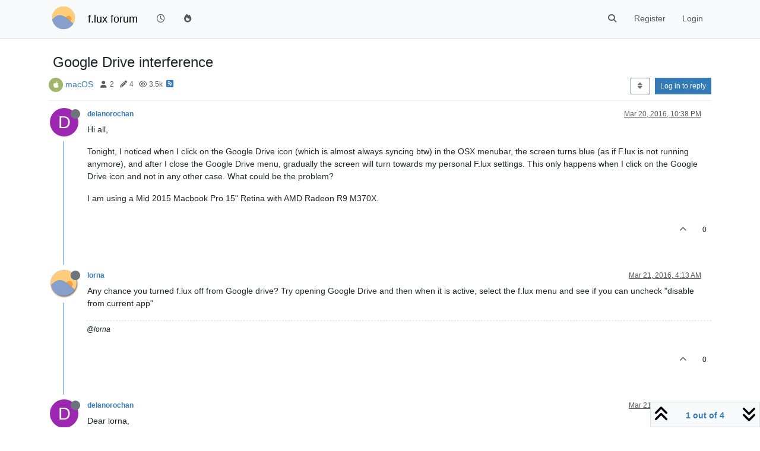

--- FILE ---
content_type: text/html; charset=utf-8
request_url: https://forum.justgetflux.com/topic/2354/google-drive-interference/1
body_size: 11957
content:
<!DOCTYPE html>
<html lang="en-US" data-dir="ltr" style="direction: ltr;">
<head>
	<title>Google Drive interference (f.lux forum)</title>
	<meta name="viewport" content="width&#x3D;device-width, initial-scale&#x3D;1.0" />
	<meta name="content-type" content="text/html; charset=UTF-8" />
	<meta name="apple-mobile-web-app-capable" content="yes" />
	<meta name="mobile-web-app-capable" content="yes" />
	<meta property="og:site_name" content="f.lux forum" />
	<meta name="msapplication-badge" content="frequency=30; polling-uri=https://forum.justgetflux.com/sitemap.xml" />
	<meta name="theme-color" content="#ffffff" />
	<meta name="keywords" content="f.lux" />
	<meta name="msapplication-square150x150logo" content="/uploads/system/site-logo.png" />
	<meta name="title" content="Google Drive interference" />
	<meta property="og:title" content="Google Drive interference" />
	<meta property="og:type" content="article" />
	<meta property="article:published_time" content="2016-03-20T22:38:26.688Z" />
	<meta property="article:modified_time" content="2016-03-22T03:34:24.072Z" />
	<meta property="article:section" content="macOS" />
	<meta name="description" content="Hi all, Tonight, I noticed when I click on the Google Drive icon (which is almost always syncing btw) in the OSX menubar, the screen turns blue (as if F.lux ..." />
	<meta property="og:description" content="Hi all, Tonight, I noticed when I click on the Google Drive icon (which is almost always syncing btw) in the OSX menubar, the screen turns blue (as if F.lux ..." />
	<meta property="og:image" content="https://forum.justgetflux.com/uploads/system/site-logo.png" />
	<meta property="og:image:url" content="https://forum.justgetflux.com/uploads/system/site-logo.png" />
	<meta property="og:image:width" content="undefined" />
	<meta property="og:image:height" content="undefined" />
	<meta property="og:url" content="https://forum.justgetflux.com/topic/2354/google-drive-interference/1" />
	
	<link rel="stylesheet" type="text/css" href="/assets/client.css?v=n6nh4houk5o" />
	<link rel="icon" type="image/x-icon" href="/assets/uploads/system/favicon.ico?v&#x3D;n6nh4houk5o" />
	<link rel="manifest" href="/manifest.webmanifest" crossorigin="use-credentials" />
	<link rel="search" type="application/opensearchdescription+xml" title="f.lux forum" href="/osd.xml" />
	<link rel="apple-touch-icon" href="/assets/images/touch/512.png" />
	<link rel="icon" sizes="36x36" href="/assets/images/touch/36.png" />
	<link rel="icon" sizes="48x48" href="/assets/images/touch/48.png" />
	<link rel="icon" sizes="72x72" href="/assets/images/touch/72.png" />
	<link rel="icon" sizes="96x96" href="/assets/images/touch/96.png" />
	<link rel="icon" sizes="144x144" href="/assets/images/touch/144.png" />
	<link rel="icon" sizes="192x192" href="/assets/images/touch/192.png" />
	<link rel="icon" sizes="512x512" href="/assets/images/touch/512.png" />
	<link rel="prefetch" href="/assets/src/modules/composer.js?v&#x3D;n6nh4houk5o" />
	<link rel="prefetch" href="/assets/src/modules/composer/uploads.js?v&#x3D;n6nh4houk5o" />
	<link rel="prefetch" href="/assets/src/modules/composer/drafts.js?v&#x3D;n6nh4houk5o" />
	<link rel="prefetch" href="/assets/src/modules/composer/tags.js?v&#x3D;n6nh4houk5o" />
	<link rel="prefetch" href="/assets/src/modules/composer/categoryList.js?v&#x3D;n6nh4houk5o" />
	<link rel="prefetch" href="/assets/src/modules/composer/resize.js?v&#x3D;n6nh4houk5o" />
	<link rel="prefetch" href="/assets/src/modules/composer/autocomplete.js?v&#x3D;n6nh4houk5o" />
	<link rel="prefetch" href="/assets/templates/composer.tpl?v&#x3D;n6nh4houk5o" />
	<link rel="prefetch" href="/assets/language/en-US/topic.json?v&#x3D;n6nh4houk5o" />
	<link rel="prefetch" href="/assets/language/en-US/modules.json?v&#x3D;n6nh4houk5o" />
	<link rel="prefetch" href="/assets/language/en-US/tags.json?v&#x3D;n6nh4houk5o" />
	<link rel="prefetch stylesheet" href="/assets/plugins/nodebb-plugin-markdown/styles/default.css" />
	<link rel="prefetch" href="/assets/language/en-US/markdown.json?v&#x3D;n6nh4houk5o" />
	<link rel="canonical" href="https://forum.justgetflux.com/topic/2354/google-drive-interference" />
	<link rel="alternate" type="application/rss+xml" href="/topic/2354.rss" />
	<link rel="up" href="https://forum.justgetflux.com/category/5/mac-os-x" />
	<link rel="author" href="https://forum.justgetflux.com/user/delanorochan" />
	

	<script>
		var config = JSON.parse('{"relative_path":"","upload_url":"/assets/uploads","asset_base_url":"/assets","assetBaseUrl":"/assets","siteTitle":"f.lux forum","browserTitle":"f.lux forum","titleLayout":"&#123;pageTitle&#125; (&#123;browserTitle&#125;)","showSiteTitle":true,"maintenanceMode":false,"postQueue":1,"minimumTitleLength":3,"maximumTitleLength":255,"minimumPostLength":8,"maximumPostLength":32767,"minimumTagsPerTopic":0,"maximumTagsPerTopic":5,"minimumTagLength":3,"maximumTagLength":15,"undoTimeout":10000,"useOutgoingLinksPage":true,"allowGuestHandles":false,"allowTopicsThumbnail":false,"usePagination":false,"disableChat":false,"disableChatMessageEditing":false,"maximumChatMessageLength":1000,"socketioTransports":["polling","websocket"],"socketioOrigins":"https://forum.justgetflux.com:*","websocketAddress":"","maxReconnectionAttempts":5,"reconnectionDelay":1500,"topicsPerPage":20,"postsPerPage":50,"maximumFileSize":2048,"theme:id":"nodebb-theme-persona","theme:src":"","defaultLang":"en-US","userLang":"en-US","loggedIn":false,"uid":-1,"cache-buster":"v=n6nh4houk5o","topicPostSort":"oldest_to_newest","categoryTopicSort":"recently_replied","csrf_token":false,"searchEnabled":true,"searchDefaultInQuick":"titles","bootswatchSkin":"","composer:showHelpTab":true,"enablePostHistory":true,"timeagoCutoff":30,"timeagoCodes":["af","am","ar","az-short","az","be","bg","bs","ca","cs","cy","da","de-short","de","dv","el","en-short","en","es-short","es","et","eu","fa-short","fa","fi","fr-short","fr","gl","he","hr","hu","hy","id","is","it-short","it","ja","jv","ko","ky","lt","lv","mk","nl","no","pl","pt-br-short","pt-br","pt-short","pt","ro","rs","ru","rw","si","sk","sl","sq","sr","sv","th","tr-short","tr","uk","ur","uz","vi","zh-CN","zh-TW"],"cookies":{"enabled":false,"message":"[[global:cookies.message]]","dismiss":"[[global:cookies.accept]]","link":"[[global:cookies.learn-more]]","link_url":"https:&#x2F;&#x2F;www.cookiesandyou.com"},"thumbs":{"size":512},"iconBackgrounds":["#f44336","#e91e63","#9c27b0","#673ab7","#3f51b5","#2196f3","#009688","#1b5e20","#33691e","#827717","#e65100","#ff5722","#795548","#607d8b"],"emailPrompt":1,"useragent":{"isYaBrowser":false,"isAuthoritative":true,"isMobile":false,"isMobileNative":false,"isTablet":false,"isiPad":false,"isiPod":false,"isiPhone":false,"isiPhoneNative":false,"isAndroid":false,"isAndroidNative":false,"isBlackberry":false,"isOpera":false,"isIE":false,"isEdge":false,"isIECompatibilityMode":false,"isSafari":false,"isFirefox":false,"isWebkit":false,"isChrome":true,"isKonqueror":false,"isOmniWeb":false,"isSeaMonkey":false,"isFlock":false,"isAmaya":false,"isPhantomJS":false,"isEpiphany":false,"isDesktop":true,"isWindows":false,"isLinux":false,"isLinux64":false,"isMac":true,"isChromeOS":false,"isBada":false,"isSamsung":false,"isRaspberry":false,"isBot":false,"isCurl":false,"isAndroidTablet":false,"isWinJs":false,"isKindleFire":false,"isSilk":false,"isCaptive":false,"isSmartTV":false,"isUC":false,"isFacebook":false,"isAlamoFire":false,"isElectron":false,"silkAccelerated":false,"browser":"Chrome","version":"131.0.0.0","os":"OS X","platform":"Apple Mac","geoIp":{},"source":"Mozilla/5.0 (Macintosh; Intel Mac OS X 10_15_7) AppleWebKit/537.36 (KHTML, like Gecko) Chrome/131.0.0.0 Safari/537.36; ClaudeBot/1.0; +claudebot@anthropic.com)","isWechat":false},"fontawesome":{"pro":false,"styles":["solid","brands","regular"],"version":"6.5.1"},"acpLang":"undefined","topicSearchEnabled":false,"disableCustomUserSkins":false,"defaultBootswatchSkin":"","composer-default":{},"hideSubCategories":false,"hideCategoryLastPost":false,"enableQuickReply":false,"markdown":{"highlight":1,"hljsLanguages":["common"],"theme":"default.css","defaultHighlightLanguage":"","externalMark":false},"spam-be-gone":{},"gdpr":{"require":false,"given":false},"google-analytics":{"id":"UA-54749-3","displayFeatures":"off"}}');
		var app = {
			user: JSON.parse('{"uid":0,"username":"Guest","displayname":"Guest","userslug":"","fullname":"Guest","email":"","icon:text":"?","icon:bgColor":"#aaa","groupTitle":"","groupTitleArray":[],"status":"offline","reputation":0,"email:confirmed":false,"unreadData":{"":{},"new":{},"watched":{},"unreplied":{}},"isAdmin":false,"isGlobalMod":false,"isMod":false,"privileges":{"chat":false,"chat:privileged":false,"upload:post:image":false,"upload:post:file":false,"signature":false,"invite":false,"group:create":false,"search:content":false,"search:users":false,"search:tags":false,"view:users":false,"view:tags":true,"view:groups":false,"local:login":false,"ban":false,"mute":false,"view:users:info":false},"blocks":[],"timeagoCode":"en","offline":true,"lastRoomId":null,"isEmailConfirmSent":false}')
		};

		document.documentElement.style.setProperty('--panel-offset', `${localStorage.getItem('panelOffset') || 0}px`);
	</script>

	
	
</head>

<body class="page-topic page-topic-2354 page-topic-google-drive-interference template-topic page-topic-category-5 page-topic-category-macos parent-category-10 parent-category-5 page-status-200 theme-persona user-guest skin-noskin">
	<nav id="menu" class="slideout-menu hidden">
		<section class="menu-section" data-section="navigation">
	<ul class="menu-section-list text-bg-dark"></ul>
</section>


	</nav>
	<nav id="chats-menu" class="slideout-menu hidden">
		
	</nav>

	<main id="panel" class="slideout-panel">
		<nav class="navbar sticky-top navbar-expand-lg bg-light header border-bottom py-0" id="header-menu" component="navbar">
			<div class="container justify-content-start flex-nowrap">
							<div class="d-flex align-items-center me-auto" style="min-width: 0px;">
				<button type="button" class="navbar-toggler border-0" id="mobile-menu">
					<i class="fa fa-lg fa-fw fa-bars unread-count" ></i>
					<span component="unread/icon" class="notification-icon fa fa-fw fa-book unread-count" data-content="0" data-unread-url="/unread"></span>
				</button>
				<div class="d-inline-flex align-items-center" style="min-width: 0px;">
					
					<a class="navbar-brand" href="https://justgetflux.com/">
						<img alt="f.lux" class=" forum-logo d-inline-block align-text-bottom" src="/uploads/system/site-logo.png?v=n6nh4houk5o" />
					</a>
					
					
					<a class="navbar-brand text-truncate" href="/">
						f.lux forum
					</a>
					
				</div>
			</div>

			
			<div class="navbar-search visible-xs">
				<form action="/search" method="GET">
					<button type="button" class="btn btn-link"><i class="fa fa-lg fa-fw fa-search" title="Search"></i></button>
					<input autocomplete="off" type="text" class="form-control hidden" name="term" placeholder="Search"/>
					<button class="btn btn-primary hidden" type="submit"></button>
					<input type="text" class="hidden" name="in" value="titles" />
				</form>
				<div class="quick-search-container dropdown-menu d-block mt-2 hidden">
					<div class="quick-search-results-container"></div>
				</div>
			</div>
			

			

			<div component="navbar/title" class="visible-xs hidden">
				<span></span>
			</div>

			<div id="nav-dropdown" class="collapse navbar-collapse d-none d-lg-block">
				<ul id="main-nav" class="navbar-nav me-auto mb-2 mb-lg-0">
					
					
					<li class="nav-item " title="Recent">
						<a class="nav-link navigation-link "
						 href="&#x2F;recent" >
							
							<i class="fa fa-fw fa-clock-o" data-content=""></i>
							
							
							<span class="visible-xs-inline">Recent</span>
							
							
						</a>
						
					</li>
					
					
					
					<li class="nav-item " title="Popular">
						<a class="nav-link navigation-link "
						 href="&#x2F;popular" >
							
							<i class="fa fa-fw fa-fire" data-content=""></i>
							
							
							<span class="visible-xs-inline">Popular</span>
							
							
						</a>
						
					</li>
					
					
				</ul>
				<ul class="navbar-nav mb-2 mb-lg-0 hidden-xs">
					<li class="nav-item">
						<a href="#" id="reconnect" class="nav-link hide" title="Looks like your connection to f.lux forum was lost, please wait while we try to reconnect.">
							<i class="fa fa-check"></i>
						</a>
					</li>
				</ul>
				
				<div class="navbar-nav mb-2 mb-lg-0 position-relative">
					<form component="search/form" id="search-form" class="d-flex justify-content-end align-items-center" role="search" method="GET">
	<div component="search/fields" class="hidden" id="search-fields">
		<div class="input-group flex-nowrap">
			<input autocomplete="off" type="text" class="form-control" placeholder="Search" name="query" value="">

			<a href="/search" class="btn btn-outline-secondary" aria-label="Type to search">
				<i class="fa fa-gears fa-fw"></i>
			</a>
		</div>

		<div id="quick-search-container" class="quick-search-container dropdown-menu d-block mt-2 hidden">
			<div class="form-check filter-category mb-2 ms-4">
				<input class="form-check-input" type="checkbox" checked>
				<label class="form-check-label name"></label>
			</div>

			<div class="text-center loading-indicator"><i class="fa fa-spinner fa-spin"></i></div>
			<div class="quick-search-results-container"></div>
		</div>
		<button type="submit" class="btn btn-outline-secondary hide">Search</button>
	</div>

	<div id="" class="nav-item"><a component="search/button" id="search-button" href="#" class="nav-link"><i class="fa fa-search fa-fw" title="Search"></i></a></div>
</form>

				</div>
				

				
				
				<ul id="logged-out-menu" class="navbar-nav me-0 mb-2 mb-lg-0 align-items-center">
					
					<li class="nav-item">
						<a class="nav-link" href="/register">
							<i class="fa fa-pencil fa-fw d-inline-block d-sm-none"></i>
							<span>Register</span>
						</a>
					</li>
					
					<li class="nav-item">
						<a class="nav-link" href="/login">
							<i class="fa fa-sign-in fa-fw d-inline-block d-sm-none"></i>
							<span>Login</span>
						</a>
					</li>
				</ul>
				
				
			</div>

			</div>
		</nav>
		<script>
			const rect = document.getElementById('header-menu').getBoundingClientRect();
			const offset = Math.max(0, rect.bottom);
			document.documentElement.style.setProperty('--panel-offset', offset + `px`);
		</script>
		<div class="container pt-3" id="content">
		<noscript>
    <div class="alert alert-danger">
        <p>
            Your browser does not seem to support JavaScript. As a result, your viewing experience will be diminished, and you have been placed in <strong>read-only mode</strong>.
        </p>
        <p>
            Please download a browser that supports JavaScript, or enable it if it's disabled (i.e. NoScript).
        </p>
    </div>
</noscript>
		
<div data-widget-area="header">
	
</div>
<div class="row mb-5">
	<div class="topic col-lg-12" itemid="/topic/2354/google-drive-interference/1" itemscope itemtype="https://schema.org/DiscussionForumPosting">
		<meta itemprop="datePublished" content="2016-03-20T22:38:26.688Z">
		<meta itemprop="dateModified" content="2016-03-22T03:34:24.072Z">
		<meta itemprop="author" itemscope itemtype="https://schema.org/Person" itemref="topicAuthorName topicAuthorUrl">
		<meta id="topicAuthorName" itemprop="name" content="delanorochan">
		<meta id="topicAuthorUrl" itemprop="url" content="/user/delanorochan">
		<div class="topic-header sticky-top">
			<h1 component="post/header" class="" itemprop="name">
				<span class="topic-title">
					<span component="topic/labels" class="d-inline-flex gap-2 align-items-center">
						<i component="topic/scheduled" class="fa fa-clock-o hidden" title="Scheduled"></i>
						<i component="topic/pinned" class="fa fa-thumb-tack hidden" title="Pinned"></i>
						<i component="topic/locked" class="fa fa-lock hidden" title="Locked"></i>
						<i class="fa fa-arrow-circle-right hidden" title="Moved"></i>
						
					</span>
					<span component="topic/title">Google Drive interference</span>
				</span>
			</h1>

			<div class="topic-info clearfix">
				<div class="category-item d-inline-block">
					<span class="icon d-inline-flex justify-content-center align-items-center align-middle rounded-circle" style="background-color: #A1B56C; border-color: #A1B56C!important; color: #ffffff; width:24px; height: 24px; font-size: 12px;"><i class="fa fa-fw fa-apple"></i></span>
					<a href="/category/5/mac-os-x">macOS</a>
				</div>

				<div data-tid="2354" component="topic/tags" class="tags tag-list d-inline-block hidden-xs">
					
				</div>
				<div class="d-inline-block hidden-xs">
					<div class="stats text-muted">
	<i class="fa fa-fw fa-user" title="Posters"></i>
	<span title="2">2</span>
</div>
<div class="stats text-muted">
	<i class="fa fa-fw fa-pencil" title="Posts"></i>
	<span component="topic/post-count" title="4">4</span>
</div>
<div class="stats text-muted">
	<i class="fa fa-fw fa-eye" title="Views"></i>
	<span title="3498">3.5k</span>
</div>
				</div>
				
				<a class="hidden-xs" target="_blank" href="/topic/2354.rss"><i class="fa fa-rss-square"></i></a>
				
				

				<div class="topic-main-buttons float-end d-inline-block">
	<span class="loading-indicator btn float-start hidden" done="0">
		<span class="hidden-xs">Loading More Posts</span> <i class="fa fa-refresh fa-spin"></i>
	</span>

	

	

	<div title="Sort by" class="btn-group bottom-sheet hidden-xs" component="thread/sort">
	<button class="btn btn-sm btn-outline-secondary dropdown-toggle" data-bs-toggle="dropdown" aria-haspopup="true" aria-expanded="false" aria-label="Post sort option, Oldest to Newest">
	<i class="fa fa-fw fa-sort"></i></button>
	<ul class="dropdown-menu dropdown-menu-end" role="menu">
		<li><a class="dropdown-item" href="#" class="oldest_to_newest" data-sort="oldest_to_newest" role="menuitem"><i class="fa fa-fw"></i> Oldest to Newest</a></li>
		<li><a class="dropdown-item" href="#" class="newest_to_oldest" data-sort="newest_to_oldest" role="menuitem"><i class="fa fa-fw"></i> Newest to Oldest</a></li>
		<li><a class="dropdown-item" href="#" class="most_votes" data-sort="most_votes" role="menuitem"><i class="fa fa-fw"></i> Most Votes</a></li>
	</ul>
</div>


	<div class="d-inline-block">
	
	</div>
	<div component="topic/reply/container" class="btn-group action-bar bottom-sheet hidden">
	<a href="/compose?tid=2354" class="btn btn-sm btn-primary" component="topic/reply" data-ajaxify="false" role="button"><i class="fa fa-reply visible-xs-inline"></i><span class="visible-sm-inline visible-md-inline visible-lg-inline"> Reply</span></a>
	<button type="button" class="btn btn-sm btn-primary dropdown-toggle" data-bs-toggle="dropdown" aria-haspopup="true" aria-expanded="false">
		<span class="caret"></span>
	</button>
	<ul class="dropdown-menu dropdown-menu-end" role="menu">
		<li><a class="dropdown-item" href="#" component="topic/reply-as-topic" role="menuitem">Reply as topic</a></li>
	</ul>
</div>




<a component="topic/reply/guest" href="/login" class="btn btn-sm btn-primary">Log in to reply</a>


</div>

			</div>
		</div>
		

		


		
		<div component="topic/deleted/message" class="alert alert-warning mt-3 hidden d-flex justify-content-between flex-wrap">
    <span>This topic has been deleted. Only users with topic management privileges can see it.</span>
    <span>
        
    </span>
</div>
		

		<ul component="topic" class="posts timeline" data-tid="2354" data-cid="5">
			
				<li component="post" class="  topic-owner-post" data-index="0" data-pid="8403" data-uid="12915" data-timestamp="1458513506692" data-username="delanorochan" data-userslug="delanorochan" itemprop="comment" itemtype="http://schema.org/Comment" itemscope>
					<a component="post/anchor" data-index="0" id="1"></a>

					<meta itemprop="datePublished" content="2016-03-20T22:38:26.692Z">
					<meta itemprop="dateModified" content="">

					

<div class="clearfix post-header">
	<div class="icon float-start">
		<a href="/user/delanorochan">
			<span  alt="delanorochan" title="delanorochan" data-uid="12915" loading="lazy" aria-label="User avatar for delanorochan" class="avatar  avatar-rounded" component="user/picture" style="--avatar-size: 48px; background-color: #9c27b0;">D</span>
			<i component="user/status" class="fa fa-circle status offline" title="Offline"></i>
		</a>
	</div>

	<small class="d-flex">
		<div class="d-flex align-items-center gap-1 flex-wrap w-100">
			<strong class="text-nowrap">
				<a href="/user/delanorochan" itemprop="author" data-username="delanorochan" data-uid="12915">delanorochan</a>
			</strong>

			

			

			<span class="visible-xs-inline-block visible-sm-inline-block visible-md-inline-block visible-lg-inline-block">
				

				<span>
					
				</span>
			</span>
			<div class="d-flex align-items-center gap-1 flex-grow-1 justify-content-end">
				<span>
					<i component="post/edit-indicator" class="fa fa-pencil-square edit-icon hidden"></i>

					<span data-editor="" component="post/editor" class="hidden">last edited by  <span class="timeago" title="Invalid Date"></span></span>

					<span class="visible-xs-inline-block visible-sm-inline-block visible-md-inline-block visible-lg-inline-block">
						<a class="permalink text-muted" href="/post/8403"><span class="timeago" title="2016-03-20T22:38:26.692Z"></span></a>
					</span>
				</span>
				<span class="bookmarked"><i class="fa fa-bookmark-o"></i></span>
			</div>
		</div>
	</small>
</div>

<br />

<div class="content" component="post/content" itemprop="text">
	<p dir="auto">Hi all,</p>
<p dir="auto">Tonight, I noticed when I click on the Google Drive icon (which is almost always syncing btw) in the OSX menubar, the screen turns blue (as if F.lux is not running anymore), and after I close the Google Drive menu, gradually the screen will turn towards my personal F.lux settings. This only happens when I click on the Google Drive icon and not in any other case. What could be the problem?</p>
<p dir="auto">I am using a Mid 2015 Macbook Pro 15" Retina with AMD Radeon R9 M370X.</p>

</div>

<div class="post-footer">
	

	<div class="clearfix">
	
	<a component="post/reply-count" data-target-component="post/replies/container" href="#" class="threaded-replies user-select-none float-start text-muted hidden">
		<span component="post/reply-count/avatars" class="avatars d-inline-flex gap-1 align-items-top hidden-xs ">
			
			
		</span>

		<span class="replies-count small" component="post/reply-count/text" data-replies="0">1 Reply</span>
		<span class="replies-last hidden-xs small">Last reply <span class="timeago" title=""></span></span>

		<i class="fa fa-fw fa-chevron-right" component="post/replies/open"></i>
		<i class="fa fa-fw fa-chevron-down hidden" component="post/replies/close"></i>
		<i class="fa fa-fw fa-spin fa-spinner hidden" component="post/replies/loading"></i>
	</a>
	

	<small class="d-flex justify-content-end align-items-center gap-1" component="post/actions">
		<!-- This partial intentionally left blank; overwritten by nodebb-plugin-reactions -->
		<span class="post-tools">
			<a component="post/reply" href="#" class="user-select-none hidden">Reply</a>
			<a component="post/quote" href="#" class="user-select-none hidden">Quote</a>
		</span>

		
		<span class="votes">
			<a component="post/upvote" href="#" class="">
				<i class="fa fa-chevron-up"></i>
			</a>

			<span component="post/vote-count" data-votes="0">0</span>

			
		</span>
		

		<span component="post/tools" class="dropdown moderator-tools bottom-sheet d-inline-block hidden">
	<a class="dropdown-toggle d-block" href="#" data-bs-toggle="dropdown" aria-haspopup="true" aria-expanded="false"><i class="fa fa-fw fa-ellipsis-v"></i></a>
	<ul class="dropdown-menu dropdown-menu-end" role="menu"></ul>
</span>

	</small>
	</div>
	<div component="post/replies/container"></div>
</div>

				</li>
				
				
				
			
				<li component="post" class="  " data-index="1" data-pid="8409" data-uid="2" data-timestamp="1458533615581" data-username="lorna" data-userslug="lorna" itemprop="comment" itemtype="http://schema.org/Comment" itemscope>
					<a component="post/anchor" data-index="1" id="2"></a>

					<meta itemprop="datePublished" content="2016-03-21T04:13:35.581Z">
					<meta itemprop="dateModified" content="">

					

<div class="clearfix post-header">
	<div class="icon float-start">
		<a href="/user/lorna">
			<img  alt="lorna" title="lorna" data-uid="2" loading="lazy" aria-label="User avatar for lorna" class="avatar  avatar-rounded" component="user/picture" src="/uploads/profile/2-profileimg.png" style="--avatar-size: 48px;" onError="this.remove();" itemprop="image" /><span  alt="lorna" title="lorna" data-uid="2" loading="lazy" aria-label="User avatar for lorna" class="avatar  avatar-rounded" component="user/picture" style="--avatar-size: 48px; background-color: #33691e;">L</span>
			<i component="user/status" class="fa fa-circle status offline" title="Offline"></i>
		</a>
	</div>

	<small class="d-flex">
		<div class="d-flex align-items-center gap-1 flex-wrap w-100">
			<strong class="text-nowrap">
				<a href="/user/lorna" itemprop="author" data-username="lorna" data-uid="2">lorna</a>
			</strong>

			

			

			<span class="visible-xs-inline-block visible-sm-inline-block visible-md-inline-block visible-lg-inline-block">
				

				<span>
					
				</span>
			</span>
			<div class="d-flex align-items-center gap-1 flex-grow-1 justify-content-end">
				<span>
					<i component="post/edit-indicator" class="fa fa-pencil-square edit-icon hidden"></i>

					<span data-editor="" component="post/editor" class="hidden">last edited by  <span class="timeago" title="Invalid Date"></span></span>

					<span class="visible-xs-inline-block visible-sm-inline-block visible-md-inline-block visible-lg-inline-block">
						<a class="permalink text-muted" href="/post/8409"><span class="timeago" title="2016-03-21T04:13:35.581Z"></span></a>
					</span>
				</span>
				<span class="bookmarked"><i class="fa fa-bookmark-o"></i></span>
			</div>
		</div>
	</small>
</div>

<br />

<div class="content" component="post/content" itemprop="text">
	<p dir="auto">Any chance you turned f.lux off from Google drive? Try opening Google Drive and then when it is active, select the f.lux menu and see if you can uncheck "disable from current app"</p>

</div>

<div class="post-footer">
	
	<div component="post/signature" data-uid="2" class="post-signature"><p dir="auto">@lorna</p>
</div>
	

	<div class="clearfix">
	
	<a component="post/reply-count" data-target-component="post/replies/container" href="#" class="threaded-replies user-select-none float-start text-muted hidden">
		<span component="post/reply-count/avatars" class="avatars d-inline-flex gap-1 align-items-top hidden-xs ">
			
			
		</span>

		<span class="replies-count small" component="post/reply-count/text" data-replies="0">1 Reply</span>
		<span class="replies-last hidden-xs small">Last reply <span class="timeago" title=""></span></span>

		<i class="fa fa-fw fa-chevron-right" component="post/replies/open"></i>
		<i class="fa fa-fw fa-chevron-down hidden" component="post/replies/close"></i>
		<i class="fa fa-fw fa-spin fa-spinner hidden" component="post/replies/loading"></i>
	</a>
	

	<small class="d-flex justify-content-end align-items-center gap-1" component="post/actions">
		<!-- This partial intentionally left blank; overwritten by nodebb-plugin-reactions -->
		<span class="post-tools">
			<a component="post/reply" href="#" class="user-select-none hidden">Reply</a>
			<a component="post/quote" href="#" class="user-select-none hidden">Quote</a>
		</span>

		
		<span class="votes">
			<a component="post/upvote" href="#" class="">
				<i class="fa fa-chevron-up"></i>
			</a>

			<span component="post/vote-count" data-votes="0">0</span>

			
		</span>
		

		<span component="post/tools" class="dropdown moderator-tools bottom-sheet d-inline-block hidden">
	<a class="dropdown-toggle d-block" href="#" data-bs-toggle="dropdown" aria-haspopup="true" aria-expanded="false"><i class="fa fa-fw fa-ellipsis-v"></i></a>
	<ul class="dropdown-menu dropdown-menu-end" role="menu"></ul>
</span>

	</small>
	</div>
	<div component="post/replies/container"></div>
</div>

				</li>
				
				
				
			
				<li component="post" class="  topic-owner-post" data-index="2" data-pid="8413" data-uid="12915" data-timestamp="1458553771008" data-username="delanorochan" data-userslug="delanorochan" itemprop="comment" itemtype="http://schema.org/Comment" itemscope>
					<a component="post/anchor" data-index="2" id="3"></a>

					<meta itemprop="datePublished" content="2016-03-21T09:49:31.008Z">
					<meta itemprop="dateModified" content="">

					

<div class="clearfix post-header">
	<div class="icon float-start">
		<a href="/user/delanorochan">
			<span  alt="delanorochan" title="delanorochan" data-uid="12915" loading="lazy" aria-label="User avatar for delanorochan" class="avatar  avatar-rounded" component="user/picture" style="--avatar-size: 48px; background-color: #9c27b0;">D</span>
			<i component="user/status" class="fa fa-circle status offline" title="Offline"></i>
		</a>
	</div>

	<small class="d-flex">
		<div class="d-flex align-items-center gap-1 flex-wrap w-100">
			<strong class="text-nowrap">
				<a href="/user/delanorochan" itemprop="author" data-username="delanorochan" data-uid="12915">delanorochan</a>
			</strong>

			

			

			<span class="visible-xs-inline-block visible-sm-inline-block visible-md-inline-block visible-lg-inline-block">
				

				<span>
					
				</span>
			</span>
			<div class="d-flex align-items-center gap-1 flex-grow-1 justify-content-end">
				<span>
					<i component="post/edit-indicator" class="fa fa-pencil-square edit-icon hidden"></i>

					<span data-editor="" component="post/editor" class="hidden">last edited by  <span class="timeago" title="Invalid Date"></span></span>

					<span class="visible-xs-inline-block visible-sm-inline-block visible-md-inline-block visible-lg-inline-block">
						<a class="permalink text-muted" href="/post/8413"><span class="timeago" title="2016-03-21T09:49:31.008Z"></span></a>
					</span>
				</span>
				<span class="bookmarked"><i class="fa fa-bookmark-o"></i></span>
			</div>
		</div>
	</small>
</div>

<br />

<div class="content" component="post/content" itemprop="text">
	<p dir="auto">Dear lorna,</p>
<p dir="auto">You are right, for some reason the "disable from current app" option was checked. Thank you!</p>

</div>

<div class="post-footer">
	

	<div class="clearfix">
	
	<a component="post/reply-count" data-target-component="post/replies/container" href="#" class="threaded-replies user-select-none float-start text-muted hidden">
		<span component="post/reply-count/avatars" class="avatars d-inline-flex gap-1 align-items-top hidden-xs ">
			
			<span><img  alt="lorna" title="lorna" data-uid="2" loading="lazy" aria-label="User avatar for lorna" class="avatar  avatar-rounded" component="avatar/picture" src="/uploads/profile/2-profileimg.png" style="--avatar-size: 16px;" onError="this.remove();" itemprop="image" /><span  alt="lorna" title="lorna" data-uid="2" loading="lazy" aria-label="User avatar for lorna" class="avatar  avatar-rounded" component="avatar/icon" style="--avatar-size: 16px; background-color: #33691e;">L</span></span>
			
			
		</span>

		<span class="replies-count small" component="post/reply-count/text" data-replies="1">1 Reply</span>
		<span class="replies-last hidden-xs small">Last reply <span class="timeago" title="2016-03-22T03:34:24.072Z"></span></span>

		<i class="fa fa-fw fa-chevron-right" component="post/replies/open"></i>
		<i class="fa fa-fw fa-chevron-down hidden" component="post/replies/close"></i>
		<i class="fa fa-fw fa-spin fa-spinner hidden" component="post/replies/loading"></i>
	</a>
	

	<small class="d-flex justify-content-end align-items-center gap-1" component="post/actions">
		<!-- This partial intentionally left blank; overwritten by nodebb-plugin-reactions -->
		<span class="post-tools">
			<a component="post/reply" href="#" class="user-select-none hidden">Reply</a>
			<a component="post/quote" href="#" class="user-select-none hidden">Quote</a>
		</span>

		
		<span class="votes">
			<a component="post/upvote" href="#" class="">
				<i class="fa fa-chevron-up"></i>
			</a>

			<span component="post/vote-count" data-votes="0">0</span>

			
		</span>
		

		<span component="post/tools" class="dropdown moderator-tools bottom-sheet d-inline-block hidden">
	<a class="dropdown-toggle d-block" href="#" data-bs-toggle="dropdown" aria-haspopup="true" aria-expanded="false"><i class="fa fa-fw fa-ellipsis-v"></i></a>
	<ul class="dropdown-menu dropdown-menu-end" role="menu"></ul>
</span>

	</small>
	</div>
	<div component="post/replies/container"></div>
</div>

				</li>
				
				
				
			
				<li component="post" class="  " data-index="3" data-pid="8434" data-uid="2" data-timestamp="1458617664072" data-username="lorna" data-userslug="lorna" itemprop="comment" itemtype="http://schema.org/Comment" itemscope>
					<a component="post/anchor" data-index="3" id="4"></a>

					<meta itemprop="datePublished" content="2016-03-22T03:34:24.072Z">
					<meta itemprop="dateModified" content="">

					

<div class="clearfix post-header">
	<div class="icon float-start">
		<a href="/user/lorna">
			<img  alt="lorna" title="lorna" data-uid="2" loading="lazy" aria-label="User avatar for lorna" class="avatar  avatar-rounded" component="user/picture" src="/uploads/profile/2-profileimg.png" style="--avatar-size: 48px;" onError="this.remove();" itemprop="image" /><span  alt="lorna" title="lorna" data-uid="2" loading="lazy" aria-label="User avatar for lorna" class="avatar  avatar-rounded" component="user/picture" style="--avatar-size: 48px; background-color: #33691e;">L</span>
			<i component="user/status" class="fa fa-circle status offline" title="Offline"></i>
		</a>
	</div>

	<small class="d-flex">
		<div class="d-flex align-items-center gap-1 flex-wrap w-100">
			<strong class="text-nowrap">
				<a href="/user/lorna" itemprop="author" data-username="lorna" data-uid="2">lorna</a>
			</strong>

			

			

			<span class="visible-xs-inline-block visible-sm-inline-block visible-md-inline-block visible-lg-inline-block">
				
				<a component="post/parent" class="btn btn-sm btn-outline-secondary hidden-xs" data-topid="8413" href="/post/8413"><i class="fa fa-reply"></i> @delanorochan</a>
				

				<span>
					
				</span>
			</span>
			<div class="d-flex align-items-center gap-1 flex-grow-1 justify-content-end">
				<span>
					<i component="post/edit-indicator" class="fa fa-pencil-square edit-icon hidden"></i>

					<span data-editor="" component="post/editor" class="hidden">last edited by  <span class="timeago" title="Invalid Date"></span></span>

					<span class="visible-xs-inline-block visible-sm-inline-block visible-md-inline-block visible-lg-inline-block">
						<a class="permalink text-muted" href="/post/8434"><span class="timeago" title="2016-03-22T03:34:24.072Z"></span></a>
					</span>
				</span>
				<span class="bookmarked"><i class="fa fa-bookmark-o"></i></span>
			</div>
		</div>
	</small>
</div>

<br />

<div class="content" component="post/content" itemprop="text">
	<p dir="auto"><a class="plugin-mentions-user plugin-mentions-a" href="https://forum.justgetflux.com/uid/12915">@delanorochan</a> yay, thanks for the update!</p>

</div>

<div class="post-footer">
	
	<div component="post/signature" data-uid="2" class="post-signature"><p dir="auto">@lorna</p>
</div>
	

	<div class="clearfix">
	
	<a component="post/reply-count" data-target-component="post/replies/container" href="#" class="threaded-replies user-select-none float-start text-muted hidden">
		<span component="post/reply-count/avatars" class="avatars d-inline-flex gap-1 align-items-top hidden-xs ">
			
			
		</span>

		<span class="replies-count small" component="post/reply-count/text" data-replies="0">1 Reply</span>
		<span class="replies-last hidden-xs small">Last reply <span class="timeago" title=""></span></span>

		<i class="fa fa-fw fa-chevron-right" component="post/replies/open"></i>
		<i class="fa fa-fw fa-chevron-down hidden" component="post/replies/close"></i>
		<i class="fa fa-fw fa-spin fa-spinner hidden" component="post/replies/loading"></i>
	</a>
	

	<small class="d-flex justify-content-end align-items-center gap-1" component="post/actions">
		<!-- This partial intentionally left blank; overwritten by nodebb-plugin-reactions -->
		<span class="post-tools">
			<a component="post/reply" href="#" class="user-select-none hidden">Reply</a>
			<a component="post/quote" href="#" class="user-select-none hidden">Quote</a>
		</span>

		
		<span class="votes">
			<a component="post/upvote" href="#" class="">
				<i class="fa fa-chevron-up"></i>
			</a>

			<span component="post/vote-count" data-votes="0">0</span>

			
		</span>
		

		<span component="post/tools" class="dropdown moderator-tools bottom-sheet d-inline-block hidden">
	<a class="dropdown-toggle d-block" href="#" data-bs-toggle="dropdown" aria-haspopup="true" aria-expanded="false"><i class="fa fa-fw fa-ellipsis-v"></i></a>
	<ul class="dropdown-menu dropdown-menu-end" role="menu"></ul>
</span>

	</small>
	</div>
	<div component="post/replies/container"></div>
</div>

				</li>
				
				
				
			
		</ul>

		

		

		

		<div class="pagination-block border border-1 text-bg-light text-center">
    <div class="progress-bar bg-info"></div>
    <div class="wrapper dropup">
        <i class="fa fa-2x fa-angle-double-up pointer fa-fw pagetop"></i>

        <a href="#" class="dropdown-toggle d-inline-block text-decoration-none" data-bs-toggle="dropdown" data-bs-reference="parent" aria-haspopup="true" aria-expanded="false">
            <span class="pagination-text"></span>
        </a>

        <i class="fa fa-2x fa-angle-double-down pointer fa-fw pagebottom"></i>
        <ul class="dropdown-menu dropdown-menu-end" role="menu">
            <li>
                <div class="row">
                    <div class="col-8 post-content"></div>
                    <div class="col-4 text-end">
                        <div class="scroller-content">
                            <span class="pointer pagetop">First post <i class="fa fa-angle-double-up"></i></span>
                            <div class="scroller-container">
                                <div class="scroller-thumb">
                                    <span class="thumb-text"></span>
                                    <div class="scroller-thumb-icon"></div>
                                </div>
                            </div>
                            <span class="pointer pagebottom">Last post <i class="fa fa-angle-double-down"></i></span>
                        </div>
                    </div>
                </div>
                <div class="row">
                    <div class="col-6">
                        <button id="myNextPostBtn" class="btn btn-outline-secondary form-control" disabled>Go to my next post</button>
                    </div>
                    <div class="col-6">
                        <input type="number" class="form-control" id="indexInput" placeholder="Go to post index">
                    </div>
                </div>
            </li>
        </ul>
    </div>
</div>

	</div>
	<div data-widget-area="sidebar" class="col-lg-3 col-sm-12 hidden">
		
	</div>
</div>

<div data-widget-area="footer">
	
	<footer id="footer" class="container footer">
	<div class="copyright">
		Copyright © 2014 <a target="_blank" href="https://nodebb.org">NodeBB Forums</a> | <a target="_blank" href="//github.com/NodeBB/NodeBB/graphs/contributors">Contributors</a>
	</div>
</footer>
	
</div>


<noscript>
<nav component="pagination" class="pagination-container hidden" aria-label="Pagination">
	<ul class="pagination hidden-xs justify-content-center">
		<li class="page-item previous float-start disabled">
			<a class="page-link" href="?" data-page="1" aria-label="Previous Page"><i class="fa fa-chevron-left"></i> </a>
		</li>

		

		<li class="page-item next float-end disabled">
			<a class="page-link" href="?" data-page="1" aria-label="Next Page"><i class="fa fa-chevron-right"></i></a>
		</li>
	</ul>

	<ul class="pagination hidden-sm hidden-md hidden-lg justify-content-center">
		<li class="page-item first disabled">
			<a class="page-link" href="?" data-page="1" aria-label="First Page"><i class="fa fa-fast-backward"></i> </a>
		</li>

		<li class="page-item previous disabled">
			<a class="page-link" href="?" data-page="1" aria-label="Previous Page"><i class="fa fa-chevron-left"></i> </a>
		</li>

		<li component="pagination/select-page" class="page-item page select-page">
			<a class="page-link" href="#" aria-label="Go to page">1 / 1</a>
		</li>

		<li class="page-item next disabled">
			<a class="page-link" href="?" data-page="1" aria-label="Next Page"><i class="fa fa-chevron-right"></i></a>
		</li>

		<li class="page-item last disabled">
			<a class="page-link" href="?" data-page="1" aria-label="Last Page"><i class="fa fa-fast-forward"></i> </a>
		</li>
	</ul>
</nav>
</noscript>

<script id="ajaxify-data" type="application/json">{"tid":2354,"uid":12915,"cid":5,"mainPid":8403,"title":"Google Drive interference","slug":"2354/google-drive-interference","timestamp":1458513506688,"lastposttime":1458617664072,"postcount":4,"viewcount":3498,"teaserPid":"8434","upvotes":0,"downvotes":0,"postercount":2,"deleted":0,"locked":0,"pinned":0,"pinExpiry":0,"deleterUid":0,"titleRaw":"Google Drive interference","timestampISO":"2016-03-20T22:38:26.688Z","scheduled":false,"lastposttimeISO":"2016-03-22T03:34:24.072Z","pinExpiryISO":"","votes":0,"tags":[],"thumbs":[],"posts":[{"content":"<p dir=\"auto\">Hi all,<\/p>\n<p dir=\"auto\">Tonight, I noticed when I click on the Google Drive icon (which is almost always syncing btw) in the OSX menubar, the screen turns blue (as if F.lux is not running anymore), and after I close the Google Drive menu, gradually the screen will turn towards my personal F.lux settings. This only happens when I click on the Google Drive icon and not in any other case. What could be the problem?<\/p>\n<p dir=\"auto\">I am using a Mid 2015 Macbook Pro 15\" Retina with AMD Radeon R9 M370X.<\/p>\n","timestamp":1458513506692,"uid":12915,"pid":8403,"votes":0,"tid":2354,"deleted":0,"upvotes":0,"downvotes":0,"deleterUid":0,"edited":0,"replies":{"hasMore":false,"hasSingleImmediateReply":false,"users":[],"text":"[[topic:one-reply-to-this-post]]","count":0},"bookmarks":0,"timestampISO":"2016-03-20T22:38:26.692Z","editedISO":"","index":0,"user":{"uid":12915,"username":"delanorochan","userslug":"delanorochan","reputation":0,"postcount":2,"topiccount":1,"picture":null,"signature":"","banned":false,"banned:expire":0,"status":"offline","lastonline":1458553771019,"groupTitle":null,"mutedUntil":0,"displayname":"delanorochan","groupTitleArray":[],"icon:text":"D","icon:bgColor":"#9c27b0","lastonlineISO":"2016-03-21T09:49:31.019Z","banned_until":0,"banned_until_readable":"Not Banned","muted":false,"selectedGroups":[],"custom_profile_info":[]},"editor":null,"bookmarked":false,"upvoted":false,"downvoted":false,"selfPost":false,"events":[],"topicOwnerPost":true,"display_edit_tools":false,"display_delete_tools":false,"display_moderator_tools":false,"display_move_tools":false,"display_post_menu":0},{"content":"<p dir=\"auto\">Any chance you turned f.lux off from Google drive? Try opening Google Drive and then when it is active, select the f.lux menu and see if you can uncheck \"disable from current app\"<\/p>\n","timestamp":1458533615581,"uid":2,"pid":8409,"votes":0,"tid":2354,"deleted":0,"upvotes":0,"downvotes":0,"deleterUid":0,"edited":0,"replies":{"hasMore":false,"hasSingleImmediateReply":false,"users":[],"text":"[[topic:one-reply-to-this-post]]","count":0},"bookmarks":0,"timestampISO":"2016-03-21T04:13:35.581Z","editedISO":"","index":1,"user":{"uid":2,"username":"lorna","userslug":"lorna","reputation":219,"postcount":1094,"topiccount":20,"picture":"/uploads/profile/2-profileimg.png","signature":"<p dir=\"auto\">@lorna<\/p>\n","banned":false,"banned:expire":0,"status":"offline","lastonline":1698775287472,"groupTitle":"f.lux team","mutedUntil":0,"displayname":"lorna","groupTitleArray":["f.lux team"],"icon:text":"L","icon:bgColor":"#33691e","lastonlineISO":"2023-10-31T18:01:27.472Z","banned_until":0,"banned_until_readable":"Not Banned","muted":false,"selectedGroups":[],"custom_profile_info":[]},"editor":null,"bookmarked":false,"upvoted":false,"downvoted":false,"selfPost":false,"events":[],"topicOwnerPost":false,"display_edit_tools":false,"display_delete_tools":false,"display_moderator_tools":false,"display_move_tools":false,"display_post_menu":0},{"timestamp":1458553771008,"uid":12915,"replies":{"hasMore":false,"hasSingleImmediateReply":true,"users":[{"uid":2,"username":"lorna","userslug":"lorna","picture":"/uploads/profile/2-profileimg.png","displayname":"lorna","icon:text":"L","icon:bgColor":"#33691e"}],"text":"[[topic:one-reply-to-this-post]]","count":1,"timestampISO":"2016-03-22T03:34:24.072Z"},"votes":0,"tid":2354,"pid":8413,"content":"<p dir=\"auto\">Dear lorna,<\/p>\n<p dir=\"auto\">You are right, for some reason the \"disable from current app\" option was checked. Thank you!<\/p>\n","deleted":0,"upvotes":0,"downvotes":0,"deleterUid":0,"edited":0,"bookmarks":0,"timestampISO":"2016-03-21T09:49:31.008Z","editedISO":"","index":2,"user":{"uid":12915,"username":"delanorochan","userslug":"delanorochan","reputation":0,"postcount":2,"topiccount":1,"picture":null,"signature":"","banned":false,"banned:expire":0,"status":"offline","lastonline":1458553771019,"groupTitle":null,"mutedUntil":0,"displayname":"delanorochan","groupTitleArray":[],"icon:text":"D","icon:bgColor":"#9c27b0","lastonlineISO":"2016-03-21T09:49:31.019Z","banned_until":0,"banned_until_readable":"Not Banned","muted":false,"selectedGroups":[],"custom_profile_info":[]},"editor":null,"bookmarked":false,"upvoted":false,"downvoted":false,"selfPost":false,"events":[],"topicOwnerPost":true,"display_edit_tools":false,"display_delete_tools":false,"display_moderator_tools":false,"display_move_tools":false,"display_post_menu":0},{"pid":8434,"uid":2,"tid":2354,"content":"<p dir=\"auto\"><a class=\"plugin-mentions-user plugin-mentions-a\" href=\"https://forum.justgetflux.com/uid/12915\">@delanorochan<\/a> yay, thanks for the update!<\/p>\n","timestamp":1458617664072,"votes":0,"toPid":"8413","deleted":0,"upvotes":0,"downvotes":0,"deleterUid":0,"edited":0,"replies":{"hasMore":false,"hasSingleImmediateReply":false,"users":[],"text":"[[topic:one-reply-to-this-post]]","count":0},"bookmarks":0,"timestampISO":"2016-03-22T03:34:24.072Z","editedISO":"","index":3,"parent":{"username":"delanorochan","displayname":"delanorochan"},"user":{"uid":2,"username":"lorna","userslug":"lorna","reputation":219,"postcount":1094,"topiccount":20,"picture":"/uploads/profile/2-profileimg.png","signature":"<p dir=\"auto\">@lorna<\/p>\n","banned":false,"banned:expire":0,"status":"offline","lastonline":1698775287472,"groupTitle":"f.lux team","mutedUntil":0,"displayname":"lorna","groupTitleArray":["f.lux team"],"icon:text":"L","icon:bgColor":"#33691e","lastonlineISO":"2023-10-31T18:01:27.472Z","banned_until":0,"banned_until_readable":"Not Banned","muted":false,"selectedGroups":[],"custom_profile_info":[]},"editor":null,"bookmarked":false,"upvoted":false,"downvoted":false,"selfPost":false,"events":[],"topicOwnerPost":false,"display_edit_tools":false,"display_delete_tools":false,"display_moderator_tools":false,"display_move_tools":false,"display_post_menu":0}],"events":[],"category":{"cid":5,"name":"macOS","description":"Issues or questions about f.lux on macOS? Post here.","icon":"fa-apple","bgColor":"#A1B56C","color":"#ffffff","slug":"5/mac-os-x","parentCid":10,"topic_count":1109,"post_count":4371,"disabled":0,"order":2,"link":"","numRecentReplies":1,"class":"col-md-3 col-xs-6","imageClass":"auto","descriptionParsed":"<p>Issues or questions about f.lux on macOS? Post here.<\/p>\n","subCategoriesPerPage":10,"minTags":0,"maxTags":5,"postQueue":1,"isSection":0,"totalPostCount":4371,"totalTopicCount":1109},"tagWhitelist":[],"minTags":0,"maxTags":5,"thread_tools":[],"isFollowing":false,"isNotFollowing":true,"isIgnoring":false,"bookmark":null,"postSharing":[],"deleter":null,"merger":null,"forker":null,"related":[],"unreplied":false,"icons":[],"privileges":{"topics:reply":false,"topics:read":true,"topics:schedule":false,"topics:tag":false,"topics:delete":false,"posts:edit":false,"posts:history":false,"posts:upvote":false,"posts:downvote":false,"posts:delete":false,"posts:view_deleted":false,"read":true,"purge":false,"view_thread_tools":false,"editable":false,"deletable":false,"view_deleted":false,"view_scheduled":false,"isAdminOrMod":false,"disabled":0,"tid":"2354","uid":-1},"topicStaleDays":60,"reputation:disabled":0,"downvote:disabled":1,"feeds:disableRSS":0,"signatures:hideDuplicates":0,"bookmarkThreshold":5,"necroThreshold":7,"postEditDuration":600,"postDeleteDuration":0,"scrollToMyPost":false,"updateUrlWithPostIndex":false,"allowMultipleBadges":true,"privateUploads":false,"showPostPreviewsOnHover":true,"sortOptionLabel":"[[topic:oldest-to-newest]]","rssFeedUrl":"/topic/2354.rss","postIndex":1,"breadcrumbs":[{"text":"[[global:home]]","url":"https://forum.justgetflux.com"},{"text":"f.lux support","url":"https://forum.justgetflux.com/category/10/f-lux-support","cid":10},{"text":"macOS","url":"https://forum.justgetflux.com/category/5/mac-os-x","cid":5},{"text":"Google Drive interference"}],"author":{"username":"delanorochan","userslug":"delanorochan","uid":12915,"displayname":"delanorochan"},"pagination":{"prev":{"page":1,"active":false},"next":{"page":1,"active":false},"first":{"page":1,"active":true},"last":{"page":1,"active":true},"rel":[],"pages":[],"currentPage":1,"pageCount":1},"loggedIn":false,"loggedInUser":{"uid":0,"username":"[[global:guest]]","picture":"","icon:text":"?","icon:bgColor":"#aaa"},"relative_path":"","template":{"name":"topic","topic":true},"url":"/topic/2354/google-drive-interference/1","bodyClass":"page-topic page-topic-2354 page-topic-google-drive-interference template-topic page-topic-category-5 page-topic-category-macos parent-category-10 parent-category-5 page-status-200 theme-persona user-guest","_header":{"tags":{"meta":[{"name":"viewport","content":"width&#x3D;device-width, initial-scale&#x3D;1.0"},{"name":"content-type","content":"text/html; charset=UTF-8","noEscape":true},{"name":"apple-mobile-web-app-capable","content":"yes"},{"name":"mobile-web-app-capable","content":"yes"},{"property":"og:site_name","content":"f.lux forum"},{"name":"msapplication-badge","content":"frequency=30; polling-uri=https://forum.justgetflux.com/sitemap.xml","noEscape":true},{"name":"theme-color","content":"#ffffff"},{"name":"keywords","content":"f.lux"},{"name":"msapplication-square150x150logo","content":"/uploads/system/site-logo.png","noEscape":true},{"name":"title","content":"Google Drive interference"},{"property":"og:title","content":"Google Drive interference"},{"property":"og:type","content":"article"},{"property":"article:published_time","content":"2016-03-20T22:38:26.688Z"},{"property":"article:modified_time","content":"2016-03-22T03:34:24.072Z"},{"property":"article:section","content":"macOS"},{"name":"description","content":"Hi all, Tonight, I noticed when I click on the Google Drive icon (which is almost always syncing btw) in the OSX menubar, the screen turns blue (as if F.lux ..."},{"property":"og:description","content":"Hi all, Tonight, I noticed when I click on the Google Drive icon (which is almost always syncing btw) in the OSX menubar, the screen turns blue (as if F.lux ..."},{"property":"og:image","content":"https://forum.justgetflux.com/uploads/system/site-logo.png","noEscape":true},{"property":"og:image:url","content":"https://forum.justgetflux.com/uploads/system/site-logo.png","noEscape":true},{"property":"og:image:width","content":"undefined"},{"property":"og:image:height","content":"undefined"},{"content":"https://forum.justgetflux.com/topic/2354/google-drive-interference/1","property":"og:url"}],"link":[{"rel":"icon","type":"image/x-icon","href":"/assets/uploads/system/favicon.ico?v&#x3D;n6nh4houk5o"},{"rel":"manifest","href":"/manifest.webmanifest","crossorigin":"use-credentials"},{"rel":"search","type":"application/opensearchdescription+xml","title":"f.lux forum","href":"/osd.xml"},{"rel":"apple-touch-icon","href":"/assets/images/touch/512.png"},{"rel":"icon","sizes":"36x36","href":"/assets/images/touch/36.png"},{"rel":"icon","sizes":"48x48","href":"/assets/images/touch/48.png"},{"rel":"icon","sizes":"72x72","href":"/assets/images/touch/72.png"},{"rel":"icon","sizes":"96x96","href":"/assets/images/touch/96.png"},{"rel":"icon","sizes":"144x144","href":"/assets/images/touch/144.png"},{"rel":"icon","sizes":"192x192","href":"/assets/images/touch/192.png"},{"rel":"icon","sizes":"512x512","href":"/assets/images/touch/512.png"},{"rel":"prefetch","href":"/assets/src/modules/composer.js?v&#x3D;n6nh4houk5o"},{"rel":"prefetch","href":"/assets/src/modules/composer/uploads.js?v&#x3D;n6nh4houk5o"},{"rel":"prefetch","href":"/assets/src/modules/composer/drafts.js?v&#x3D;n6nh4houk5o"},{"rel":"prefetch","href":"/assets/src/modules/composer/tags.js?v&#x3D;n6nh4houk5o"},{"rel":"prefetch","href":"/assets/src/modules/composer/categoryList.js?v&#x3D;n6nh4houk5o"},{"rel":"prefetch","href":"/assets/src/modules/composer/resize.js?v&#x3D;n6nh4houk5o"},{"rel":"prefetch","href":"/assets/src/modules/composer/autocomplete.js?v&#x3D;n6nh4houk5o"},{"rel":"prefetch","href":"/assets/templates/composer.tpl?v&#x3D;n6nh4houk5o"},{"rel":"prefetch","href":"/assets/language/en-US/topic.json?v&#x3D;n6nh4houk5o"},{"rel":"prefetch","href":"/assets/language/en-US/modules.json?v&#x3D;n6nh4houk5o"},{"rel":"prefetch","href":"/assets/language/en-US/tags.json?v&#x3D;n6nh4houk5o"},{"rel":"prefetch stylesheet","type":"","href":"/assets/plugins/nodebb-plugin-markdown/styles/default.css"},{"rel":"prefetch","href":"/assets/language/en-US/markdown.json?v&#x3D;n6nh4houk5o"},{"rel":"canonical","href":"https://forum.justgetflux.com/topic/2354/google-drive-interference","noEscape":true},{"rel":"alternate","type":"application/rss+xml","href":"/topic/2354.rss"},{"rel":"up","href":"https://forum.justgetflux.com/category/5/mac-os-x"},{"rel":"author","href":"https://forum.justgetflux.com/user/delanorochan"}]}},"widgets":{"footer":[{"html":"<footer id=\"footer\" class=\"container footer\">\r\n\t<div class=\"copyright\">\r\n\t\tCopyright © 2014 <a target=\"_blank\" href=\"https://nodebb.org\">NodeBB Forums<\/a> | <a target=\"_blank\" href=\"//github.com/NodeBB/NodeBB/graphs/contributors\">Contributors<\/a>\r\n\t<\/div>\r\n<\/footer>"}]}}</script>		</div><!-- /.container#content -->
	</main>
	
	<div id="taskbar" component="taskbar" class="taskbar fixed-bottom">
	<div class="navbar-inner"><ul class="nav navbar-nav"></ul></div>
</div>
	<script defer src="/assets/nodebb.min.js?v=n6nh4houk5o"></script>



<script>
    if (document.readyState === 'loading') {
        document.addEventListener('DOMContentLoaded', prepareFooter);
    } else {
        prepareFooter();
    }

    function prepareFooter() {
        

        $(document).ready(function () {
            app.coldLoad();
        });
    }
</script>
</body>
</html>


--- FILE ---
content_type: application/javascript; charset=UTF-8
request_url: https://forum.justgetflux.com/assets/forum/topic.6b8d493bffb9ad84773f.min.js
body_size: 25319
content:
(self.webpackChunknodebb=self.webpackChunknodebb||[]).push([[27810,98088,25285,33069,98463],{22148:(x,R,o)=>{"use strict";var I,b;I=[o(22410),o(60984),o(8454),o(57642),o(47536),o(96352),o(43349),o(95692),o(52473),o(68636),o(91749),o(49897),o(29930),o(40027),o(57576)],b=function(g,E,s,y,v,i,l,d,t,n,r,a,m,k,w){const P={};let A=0,C="";$(window).on("action:ajaxify.start",function(c,f){y.removeListeners(),String(f.url).startsWith("topic/")||(i.disable(),t.get("navbar/title").find("span").text("").hide(),m.remove("bookmark"))}),P.init=async function(){const c=!A||parseInt(A,10)!==parseInt(ajaxify.data.tid,10);A=ajaxify.data.tid,C=ajaxify.currentPage,r.fire("action:topic.loading"),app.enterRoom("topic_"+A),c&&(v.signaturesShown={}),await v.onTopicPageLoad(t.get("post")),i.init('[component="topic"]>[component="post"]',ajaxify.data.postcount,P.toTop,P.toBottom,P.navigatorCallback),s.init(A),E.init(A,$(".topic")),y.init(),l.handleSort("topicPostSort","topic/"+ajaxify.data.slug),config.usePagination||g.init($('[component="topic"]'),v.loadMorePosts),e(),h(),j(),L(),K(),Y(),U(A),H(),$(window).on("scroll",utils.debounce(Q,250)),N(),r.fire("action:topic.loaded",ajaxify.data)};function N(){Promise.resolve().then(function(){var c=[o(6411)];(f=>{config.topicSearchEnabled&&Promise.resolve().then(function(){var p=[o(69749)];(function(u){f.bind(["command+f","ctrl+f"],function(T){T.preventDefault();let D=$('[component="navbar"] [component="search/form"]');D.length||(D=$('[component="sidebar/right"] [component="search/form"]')),D.find('[component="search/fields"] input[name="query"]').val("in:topic-"+ajaxify.data.tid+" "),u.showAndFocusInput(D)}),r.onPage("action:ajaxify.cleanup",()=>{f.unbind(["command+f","ctrl+f"])})}).apply(null,p)}).catch(o.oe),f.bind("j",p=>{if(p.target.classList.contains("mousetrap"))return;const u=i.getIndex(),T=i.getCount();u!==T&&i.scrollToIndex(u,!0,0)}),f.bind("k",p=>{if(p.target.classList.contains("mousetrap"))return;const u=i.getIndex();u!==1&&i.scrollToIndex(u-2,!0,0)})}).apply(null,c)}).catch(o.oe)}P.toTop=function(){i.scrollTop(0)},P.toBottom=function(){socket.emit("topics.postcount",ajaxify.data.tid,function(c,f){if(c)return m.error(c);i.scrollBottom(f-1)})};function U(c){if(window.location.hash){const u=$(utils.escapeHTML(window.location.hash));if(u.length){const T=u.parents("[data-pid]");return i.scrollToElement(T,!0,0)}}const f=ajaxify.data.bookmark||n.getItem("topic:"+c+":bookmark"),p=ajaxify.data.postIndex;if(B(p),i.shouldScrollToPost(p))return i.scrollToPostIndex(p-1,!0,0);f&&(!config.usePagination||config.usePagination&&ajaxify.data.pagination.currentPage===1)&&ajaxify.data.postcount>ajaxify.data.bookmarkThreshold&&m.alert({alert_id:"bookmark",message:"[[topic:bookmark-instructions]]",timeout:15e3,type:"info",clickfn:function(){i.scrollToIndex(Math.max(0,parseInt(f,10)-1),!0)},closefn:function(){n.removeItem("topic:"+c+":bookmark")}})}function H(){const c=document.querySelector('[component="topic/thumb/list"]');c&&c.addEventListener("click",async f=>{const p=f.target.closest("a");if(p){const u=Array.from(p.parentNode.children).indexOf(p);f.preventDefault();const T=ajaxify.data.thumbs.map(S=>({...S}));T.forEach((S,F)=>{S.selected=F===u});const D=await app.parseAndTranslate("modals/topic-thumbs-view",{src:p.href,thumbs:T});k.dialog({size:"lg",onEscape:!0,backdrop:!0,message:D}).on("click",'[component="topic/thumb/select"]',function(){$('[component="topic/thumb/select"]').removeClass("border-primary"),$(this).addClass("border-primary"),$('[component="topic/thumb/current"]').attr("src",$(this).attr("src"))})}})}function e(){t.get("topic").on("click","blockquote .toggle",function(){const c=$(this).parent("blockquote"),f=$(this);c.toggleClass("uncollapsed");const p=!c.hasClass("uncollapsed");f.toggleClass("fa-angle-down",p).toggleClass("fa-angle-up",!p)})}function h(){new w('[component="copy/code/btn"]',{text:function(f){const p=$(f);p.find("i").removeClass("fa-copy").addClass("fa-check"),setTimeout(()=>p.find("i").removeClass("fa-check").addClass("fa-copy"),2e3);const u=p.parent().find("code");return u.attr("data-lines")&&u.find(".hljs-ln-code[data-line-number]").length?u.find(".hljs-ln-code[data-line-number]").map((T,D)=>D.textContent).get().join(`
`):u.text()}});function c(){function f(S){return S.scrollHeight>S.clientHeight}function p(S){if(S.length){if(!S[0].scrollHeight)return setTimeout(p,100,S);f(S.get(0))&&S.parent().parent().find('[component="copy/code/btn"]').css({margin:"0.5rem 1.5rem 0 0"})}}let u=$('[component="topic"] [component="post/content"] code:not([data-button-added])');u=u.filter((S,F)=>$(F).text().includes(`
`));const T=$('<div class="hover-parent position-relative"></div>'),D=$('<button component="copy/code/btn" class="hover-visible position-absolute top-0 btn btn-sm btn-outline-secondary" style="right: 0px; margin: 0.5rem 0.5rem 0 0;"><i class="fa fa-fw fa-copy"></i></button>'),W=u.parent();W.wrap(T).parent().append(D),W.parent().find('[component="copy/code/btn"]').translateAttr("title","[[topic:copy-code]]"),W.each((S,F)=>{p($(F).find("code"))}),u.attr("data-button-added",1)}r.registerPage("action:posts.loaded",c),r.registerPage("action:topic.loaded",c),r.registerPage("action:posts.edited",c)}function j(){t.get("topic").on("click",'[component="post/parent"]',function(c){const f=$(this).attr("data-topid"),p=$('[component="topic"]>[component="post"][data-pid="'+f+'"]');if(p.length)return c.preventDefault(),i.scrollToIndex(p.attr("data-index"),!0),!1})}function L(){$('[component="topic"]').on("click",'[component="post/reply-count"]',function(){const c=$(this);o.e(18631).then(function(){var f=[o(18631)];(function(p){p.init(c)}).apply(null,f)}).catch(o.oe)})}function K(){if(!ajaxify.data.showPostPreviewsOnHover||utils.isMobile())return;let c=0,f=!1;const p={};function u(){clearTimeout(c),$("#post-tooltip").remove(),f=!0}$(window).one("action:ajaxify.start",u),$('[component="topic"]').on("mouseenter",'[component="post"] a, [component="topic/event"] a',async function(){const T=$(this);f=!1;async function D(O){const M=p[O]||await a.get(`/posts/${O}/summary`);if($("#post-tooltip").remove(),M&&ajaxify.data.template.topic){p[O]=M;const z=await app.parseAndTranslate("partials/topic/post-preview",{post:M});if(f)return;z.hide().find(".timeago").timeago(),z.appendTo($("body")).fadeIn(300);const X=T.parents('[component="topic"]').find('[component="post/content"]').first(),Z=X.offset(),q=X.width(),_=T.offset();z.css({top:_.top+30,left:Z.left,width:q})}}const W=T.attr("href"),S=utils.urlToLocation(W),F=S.pathname,J=W&&W!=="#"&&window.location.hostname===S.hostname;$("#post-tooltip").remove();const V=J&&F&&F.match(/\/post\/([\d]+)/),G=J&&F&&F.match(/\/topic\/([\d]+)/);if(V){const O=V[1];if(parseInt(T.parents('[component="post"]').attr("data-pid"),10)===parseInt(O,10))return;c=setTimeout(async()=>{D(O)},300)}else G&&(c=setTimeout(async()=>{const O=G[1],M=await a.get("/topics/"+O,{});D(M.mainPid)},300))}).on("mouseleave",'[component="post"] a, [component="topic/event"] a',u)}function Y(){(config.enableQuickReply||config.theme&&config.theme.enableQuickReply)&&d.init()}function Q(){const c=t.get("navbar/title").find("span");$(window).scrollTop()>50&&c.hasClass("hidden")?c.html(ajaxify.data.title).removeClass("hidden"):$(window).scrollTop()<=50&&!c.hasClass("hidden")&&c.html("").addClass("hidden"),$(window).scrollTop()>300&&m.remove("bookmark")}P.navigatorCallback=function(c,f){if(!ajaxify.data.template.topic||i.scrollActive)return;const p="topic/"+ajaxify.data.slug+(c>1?"/"+c:"");if(p!==C&&(C=p,c>=f&&app.user.uid&&a.put(`/topics/${ajaxify.data.tid}/read`),B(c),ajaxify.data.updateUrlWithPostIndex&&history.replaceState)){let u=window.location.search||"";config.usePagination||(u=u&&!/^\?page=\d+$/.test(u)?u:""),history.replaceState({url:p+u},null,window.location.protocol+"//"+window.location.host+config.relative_path+"/"+p+u)}};function B(c){const f="topic:"+ajaxify.data.tid+":bookmark",p=ajaxify.data.bookmark||n.getItem(f);config.topicPostSort==="newest_to_oldest"&&(c=Math.max(1,ajaxify.data.postcount-c+2)),ajaxify.data.postcount>ajaxify.data.bookmarkThreshold&&(!p||parseInt(c,10)>parseInt(p,10)||ajaxify.data.postcount<parseInt(p,10))&&(app.user.uid?(ajaxify.data.bookmark=Math.min(c,ajaxify.data.postcount),socket.emit("topics.bookmark",{tid:ajaxify.data.tid,index:ajaxify.data.bookmark},function(u){if(u)return ajaxify.data.bookmark=p,m.error(u)})):n.setItem(f,c)),(!p||parseInt(c,10)>=parseInt(p,10))&&m.remove("bookmark")}return P}.apply(R,I),b!==void 0&&(x.exports=b)},57642:(x,R,o)=>{"use strict";var I,b;I=[o(8454),o(60984),o(47536),o(2269),o(52473),o(17459),o(91749),o(30076)],b=function(g,E,s,y,v,i,l,d){const t={},n={"event:user_status_change":r,"event:voted":a,"event:bookmarked":m,"event:topic_deleted":E.setDeleteState,"event:topic_restored":E.setDeleteState,"event:topic_purged":k,"event:topic_locked":E.setLockedState,"event:topic_unlocked":E.setLockedState,"event:topic_pinned":E.setPinnedState,"event:topic_unpinned":E.setPinnedState,"event:topic_moved":w,"event:post_edited":P,"event:post_purged":A,"event:post_deleted":C,"event:post_restored":C,"posts.bookmark":N,"posts.unbookmark":N,"posts.upvote":U,"posts.downvote":U,"posts.unvote":U,"event:new_notification":H,"event:new_post":s.onNewPost};t.init=function(){t.removeListeners();for(const e in n)n.hasOwnProperty(e)&&socket.on(e,n[e])},t.removeListeners=function(){for(const e in n)n.hasOwnProperty(e)&&socket.removeListener(e,n[e])};function r(e){app.updateUserStatus($('[data-uid="'+e.uid+'"] [component="user/status"]'),e.status)}function a(e){const h=$('[data-pid="'+e.post.pid+'"] [component="post/vote-count"]').filter(function(L,K){return parseInt($(K).closest("[data-pid]").attr("data-pid"),10)===parseInt(e.post.pid,10)}),j=$('.reputation[data-uid="'+e.post.uid+'"]');h.html(e.post.votes).attr("data-votes",e.post.votes),j.html(e.user.reputation).attr("data-reputation",e.user.reputation)}function m(e){$('[data-pid="'+e.post.pid+'"] .bookmarkCount').filter(function(h,j){return parseInt($(j).closest("[data-pid]").attr("data-pid"),10)===parseInt(e.post.pid,10)}).html(e.post.bookmarks).attr("data-bookmarks",e.post.bookmarks)}function k(e){ajaxify.data.category&&ajaxify.data.category.slug&&parseInt(e.tid,10)===parseInt(ajaxify.data.tid,10)&&ajaxify.go("category/"+ajaxify.data.category.slug,null,!0)}function w(e){e&&e.slug&&parseInt(e.tid,10)===parseInt(ajaxify.data.tid,10)&&ajaxify.go("topic/"+e.slug,null,!0)}function P(e){if(!e||!e.post||parseInt(e.post.tid,10)!==parseInt(ajaxify.data.tid,10))return;const h=v.get("post/content",e.post.pid).filter(function(B,c){return parseInt($(c).closest("[data-pid]").attr("data-pid"),10)===parseInt(e.post.pid,10)}),j=$(`[data-pid="${e.post.pid}"]`),L=j.find('[component="post/editor"]').filter(function(B,c){return parseInt($(c).closest("[data-pid]").attr("data-pid"),10)===parseInt(e.post.pid,10)}),K=v.get("topic/title"),Y=v.get("navbar/title").find("span"),Q=v.get("breadcrumb/current");if(e.topic.rescheduled)return ajaxify.go("topic/"+e.topic.slug,null,!0);if(K.length&&e.topic.title&&e.topic.renamed){ajaxify.data.title=e.topic.title;const B="topic/"+e.topic.slug+(window.location.search?window.location.search:"");history.replaceState({url:B},null,window.location.protocol+"//"+window.location.host+config.relative_path+"/"+B),K.fadeOut(250,function(){K.html(e.topic.title).fadeIn(250)}),Q.fadeOut(250,function(){Q.html(e.topic.title).fadeIn(250)}),Y.fadeOut(250,function(){Y.html(e.topic.title).fadeIn(250)})}e.post.changed?h.fadeOut(250,function(){if(h.html(i.unescape(e.post.content)),h.find("img:not(.not-responsive)").addClass("img-fluid"),y.wrapImagesInLinks(h.parent()),s.addBlockquoteEllipses(h.parent()),h.fadeIn(250),e.post.edited){const B={editor:e.editor,editedISO:utils.toISOString(e.post.edited)};app.parseAndTranslate("partials/topic/post-editor",B,function(c){L.replaceWith(c),j.find('[component="post/edit-indicator"]').removeClass("hidden").translateAttr("title",`[[global:edited-timestamp, ${d.isoTimeToLocaleString(B.editedISO,config.userLang)}]]`),j.find('[component="post/editor"] .timeago').timeago(),l.fire("action:posts.edited",e)})}}):l.fire("action:posts.edited",e),e.topic.tags&&e.topic.tagsupdated&&o.e(63).then(function(){var B=[o(63)];(function(c){c.updateTopicTags([e.topic])}).apply(null,B)}).catch(o.oe),g.removeMenu(v.get("post","pid",e.post.pid))}function A(e){!e||parseInt(e.tid,10)!==parseInt(ajaxify.data.tid,10)||(v.get("post","pid",e.pid).fadeOut(500,function(){$(this).remove(),s.showBottomPostBar()}),ajaxify.data.postcount-=1,g.updatePostCount(ajaxify.data.postcount),o.e(18631).then(function(){var h=[o(18631)];(function(j){j.onPostPurged(e)}).apply(null,h)}).catch(o.oe))}function C(e){const h=v.get("post","pid",e.pid);if(!h.length)return;h.toggleClass("deleted");const j=h.hasClass("deleted");g.toggle(e.pid,j),!ajaxify.data.privileges.isAdminOrMod&&parseInt(e.uid,10)!==parseInt(app.user.uid,10)&&(h.find('[component="post/tools"]').toggleClass("hidden",j),j?h.find('[component="post/content"]').translateHtml("[[topic:post-is-deleted]]"):h.find('[component="post/content"]').html(i.unescape(e.content)))}function N(e){const h=$('[data-pid="'+e.post.pid+'"] [component="post/bookmark"]').filter(function(j,L){return parseInt($(L).closest("[data-pid]").attr("data-pid"),10)===parseInt(e.post.pid,10)});h.length&&(h.attr("data-bookmarked",e.isBookmarked),h.find('[component="post/bookmark/on"]').toggleClass("hidden",!e.isBookmarked),h.find('[component="post/bookmark/off"]').toggleClass("hidden",e.isBookmarked))}function U(e){const h=$('[data-pid="'+e.post.pid+'"]');h.find('[component="post/upvote"]').filter(function(j,L){return parseInt($(L).closest("[data-pid]").attr("data-pid"),10)===parseInt(e.post.pid,10)}).toggleClass("upvoted",e.upvote),h.find('[component="post/downvote"]').filter(function(j,L){return parseInt($(L).closest("[data-pid]").attr("data-pid"),10)===parseInt(e.post.pid,10)}).toggleClass("downvoted",e.downvote)}function H(e){const h=ajaxify.data.tid;e&&e.tid&&parseInt(e.tid,10)===parseInt(h,10)&&socket.emit("topics.markTopicNotificationsRead",[h])}return t}.apply(R,I),b!==void 0&&(x.exports=b)},74566:(x,R,o)=>{x.exports=o(12236)},449:(x,R,o)=>{x.exports=o(91943)},89596:(x,R,o)=>{x.exports=o(62590)},99594:(x,R,o)=>{x.exports=o(57904)},95692:(x,R,o)=>{"use strict";var I,b;I=[o(52473),o(71431),o(88518),o(49897),o(29930),o(43103),o(6411),o(68636),o(91749)],b=function(g,E,s,y,v,i,l,d,t){const n={};n.init=function(){const a=g.get("topic/quickreply/text"),m=`qr:draft:tid:${ajaxify.data.tid}`,k={element:a,strategies:[],options:{style:{"z-index":100}}};r(),$(window).one("action:ajaxify.start",()=>{r()}),$(window).trigger("composer:autocomplete:init",k),s._active.core_qr=s.setup(k),l.bind("ctrl+return",A=>{A.target===a.get(0)&&g.get("topic/quickreply/button").get(0).click()}),i.init({dragDropAreaEl:$('[component="topic/quickreply/container"] .quickreply-message'),pasteEl:a,uploadFormEl:$('[component="topic/quickreply/upload"]'),inputEl:a,route:"/api/post/upload",callback:function(A){let C=a.val();A.forEach(N=>{C=C+(C?`
`:"")+(N.isImage?"!":"")+`[${N.filename}](${N.url})`}),a.val(C)}});let w=!0;g.get("topic/quickreply/button").on("click",function(A){if(A.preventDefault(),!w)return;const C=g.get("topic/quickreply/text").val(),N={tid:ajaxify.data.tid,handle:void 0,content:C},U=C.length;if(U<parseInt(config.minimumPostLength,10))return v.error("[[error:content-too-short, "+config.minimumPostLength+"]]");if(U>parseInt(config.maximumPostLength,10))return v.error("[[error:content-too-long, "+config.maximumPostLength+"]]");w=!1,y.post(`/topics/${ajaxify.data.tid}`,N,function(H,e){if(w=!0,H)return v.error(H);e&&e.queued&&v.alert({type:"success",title:"[[global:alert.success]]",message:e.message,timeout:1e4,clickfn:function(){ajaxify.go(`/post-queue/${e.id}`)}}),g.get("topic/quickreply/text").val(""),d.removeItem(m),s._active.core_qr.hide(),t.fire("action:quickreply.success",{data:e})})});const P=d.getItem(m);P&&a.val(P),a.on("keyup",utils.debounce(function(){const A=a.val();A?d.setItem(m,A):d.removeItem(m)},1e3)),g.get("topic/quickreply/expand").on("click",A=>{A.preventDefault(),d.removeItem(m);const C=g.get("topic/quickreply/text");E.newReply({tid:ajaxify.data.tid,title:ajaxify.data.title,body:C.val()}),C.val("")})};function r(){s._active.core_qr&&(s._active.core_qr.destroy(),s._active.core_qr=null)}return n}.apply(R,I),b!==void 0&&(x.exports=b)},43349:(x,R,o)=>{"use strict";var I,b;I=[o(52473)],b=function(g){const E={};return E.handleSort=function(s,y){const v=g.get("thread/sort");v.find("i").removeClass("fa-check");const i=utils.params().sort||config[s];v.find('a[data-sort="'+i+'"]').find("i").addClass("fa-check"),$("body").off("click",'[component="thread/sort"] a[data-sort]').on("click",'[component="thread/sort"] a[data-sort]',function(){const d=$(this).attr("data-sort"),t=utils.params();t.sort=d;const n=decodeURIComponent($.param(t));ajaxify.go(y+(n?"?"+n:""))})},E}.apply(R,I),b!==void 0&&(x.exports=b)},14063:(x,R,o)=>{"use strict";x=o.nmd(x);var I,b;I=[o(17459),o(91749)],b=function(g,E){const s={};let y=!1;s.init=function(){if(s.taskbar=$('[component="taskbar"]'),s.tasklist=s.taskbar.find("ul"),!s.taskbar.length||!s.tasklist.length){y=!0;return}s.taskbar.on("click","li",async function(){const t=$(this),n=t.attr("data-module"),r=t.attr("data-uuid"),a=await app.require(n);return t.hasClass("active")?a.minimize(r):(i(),a.load(r),s.toggleNew(r,!1),s.tasklist.removeClass("active"),t.addClass("active")),!1}),$(window).on("action:app.loggedOut",function(){s.closeAll()})},s.close=async function(t,n){if(y)return;if(s.tasklist.find('[data-module="'+x+'"][data-uuid="'+n+'"]').length){const a=await app.require(t);a&&typeof a.close=="function"&&a.close(n)}},s.closeAll=function(t){if(y)return;let n="[data-uuid]";t&&(n='[data-module="'+t+'"]'+n),s.tasklist.find(n).each(function(r,a){s.close(t||a.getAttribute("data-module"),a.getAttribute("data-uuid"))})},s.discard=function(t,n){if(y)return;s.tasklist.find('[data-module="'+t+'"][data-uuid="'+n+'"]').remove(),v()},s.push=function(t,n,r,a){if(a=a||function(){},y)return a();const m=s.tasklist.find('li[data-uuid="'+n+'"]'),k={module:t,uuid:n,options:r,element:m};E.fire("filter:taskbar.push",k),!m.length&&k.module?l(k,a):a(m)},s.get=function(t){return y?[]:$('[data-module="'+t+'"]').map(function(r,a){return $(a).data()})},s.minimize=function(t,n){if(y)return;s.tasklist.find('[data-module="'+t+'"][data-uuid="'+n+'"]').toggleClass("active",!1)},s.toggleNew=function(t,n,r){if(y)return;s.tasklist.find('[data-uuid="'+t+'"]').toggleClass("new",n),r||E.fire("action:taskbar.toggleNew",t)},s.updateActive=function(t){if(y)return;const n=s.tasklist.find("li");n.removeClass("active"),n.filter('[data-uuid="'+t+'"]').addClass("active"),$("[data-uuid]:not([data-module])").toggleClass("modal-unfocused",!0),$('[data-uuid="'+t+'"]:not([data-module])').toggleClass("modal-unfocused",!1)},s.isActive=function(t){return y?!1:s.tasklist.find('li[data-uuid="'+t+'"]').hasClass("active")};function v(){if(y)return;s.tasklist.find("li").length>0?s.taskbar.attr("data-active","1"):s.taskbar.removeAttr("data-active")}function i(){y||s.tasklist.find(".active").removeClass("active")}function l(t,n){if(y)return n();g.translate(t.options.title,function(r){const a=$("<div></div>").text(r||"NodeBB Task").html(),m=$("<li></li>").addClass(t.options.className).html('<a href="#"'+(t.options.image?` style="background-image: url('`+t.options.image.replace(/&#x2F;/g,"/")+`'); background-size: cover;"`:"")+">"+(t.options.icon?'<i class="fa '+t.options.icon+'"></i> ':"")+'<span aria-label="'+a+'" component="taskbar/title">'+a+"</span></a>").attr({title:a,"data-module":t.module,"data-uuid":t.uuid}).addClass(t.options.state!==void 0?t.options.state:"active");(!t.options.state||t.options.state==="active")&&i(),s.tasklist.append(m),v(),t.element=m,m.data(t),E.fire("action:taskbar.pushed",t),n(m)})}const d=function(t,n,r){switch(n){case"title":t.find('[component="taskbar/title"]').text(r);break;case"icon":t.find("i").attr("class","fa fa-"+r);break;case"image":t.find("a").css("background-image",r?'url("'+r.replace(/&#x2F;/g,"/")+'")':"");break;case"background-color":t.find("a").css("background-color",r);break;case"color":t.find("a").css("color",r);break}};return s.update=function(t,n,r){if(y)return;const a=s.tasklist.find('[data-module="'+t+'"][data-uuid="'+n+'"]');if(!a.length)return;const m=a.data();Object.keys(r).forEach(function(k){m[k]=r[k],d(a,k,r[k])}),a.data(m)},s}.apply(R,I),b!==void 0&&(x.exports=b)},36159:(x,R,o)=>{"use strict";var I,b;I=[o(49897),o(40027),o(29930),o(24187),o(81335),o(17459),o(65285)],b=function(g,E,s,y,v,i){const l={};return l.get=d=>g.get(`/topics/${d}/thumbs`,{}),l.getByPid=d=>g.get(`/posts/${d}`,{}).then(t=>l.get(t.tid)),l.delete=(d,t)=>g.del(`/topics/${d}/thumbs`,{path:t}),l.deleteAll=d=>{l.get(d).then(t=>{Promise.all(t.map(n=>l.delete(d,n.url)))})},l.upload=d=>new Promise(t=>{y.show({title:"[[topic:composer.thumb-title]]",method:"put",route:config.relative_path+`/api/v3/topics/${d}/thumbs`},function(n){t(n)})}),l.modal={},l.modal.open=function(d){const{id:t,pid:n}=d;let{modal:r}=d,a;return new Promise(m=>{Promise.all([l.get(t),n?l.getByPid(n):[]]).then(k=>new Promise(w=>{const P=k.reduce((A,C)=>A.concat(C));a=P.length,w(P)})).then(k=>v.render("modals/topic-thumbs",{thumbs:k})).then(k=>{r?i.translate(k,function(w){r.find(".bootbox-body").html(w),l.modal.handleSort({modal:r,numThumbs:a})}):(r=E.dialog({title:"[[modules:thumbs.modal.title]]",message:k,onEscape:!0,backdrop:!0,buttons:{add:{label:'<i class="fa fa-plus"></i> [[modules:thumbs.modal.add]]',className:"btn-success",callback:()=>(l.upload(t).then(()=>{l.modal.open({...d,modal:r}),Promise.all([o.e(54516),o.e(99166),o.e(47061),o.e(49775)]).then(function(){var w=[o(71431)];(P=>{P.updateThumbCount(t,$(`[component="composer"][data-uuid="${t}"]`)),m()}).apply(null,w)}).catch(o.oe)}),!1)},close:{label:"[[global:close]]",className:"btn-primary"}}}),l.modal.handleDelete({...d,modal:r}),l.modal.handleSort({modal:r,numThumbs:a}))})})},l.modal.handleDelete=d=>{d.modal.get(0).addEventListener("click",n=>{n.target.closest('button[data-action="remove"]')&&E.confirm("[[modules:thumbs.modal.confirm-remove]]",r=>{if(!r)return;const a=n.target.closest("[data-id]").getAttribute("data-id"),m=n.target.closest("[data-path]").getAttribute("data-path");g.del(`/topics/${a}/thumbs`,{path:m}).then(()=>{l.modal.open(d)}).catch(s.error)})})},l.modal.handleSort=({modal:d,numThumbs:t})=>{if(t>1){const n=d.find(".topic-thumbs-modal");n.sortable({items:"[data-id]"}),n.on("sortupdate",l.modal.handleSortChange)}},l.modal.handleSortChange=(d,t)=>{const n=t.item.get(0).parentNode.querySelectorAll("[data-id]");Array.from(n).forEach((r,a)=>{const m=r.getAttribute("data-id");let k=r.getAttribute("data-path");k=k.replace(new RegExp(`^${config.upload_url}`),""),g.put(`/topics/${m}/thumbs/order`,{path:k,order:a}).catch(s.error)})},l}.apply(R,I),b!==void 0&&(x.exports=b)},24187:(x,R,o)=>{"use strict";var I,b;I=[o(64061)],b=function(){const g={};g.show=function(i,l){const d=i.hasOwnProperty("fileSize")&&i.fileSize!==void 0?parseInt(i.fileSize,10):!1;app.parseAndTranslate("modals/upload-file",{showHelp:i.hasOwnProperty("showHelp")&&i.showHelp!==void 0?i.showHelp:!0,fileSize:d,title:i.title||"[[global:upload-file]]",description:i.description||"",button:i.button||"[[global:upload]]",accept:i.accept?i.accept.replace(/,/g,"&#44; "):""},function(t){t.modal("show"),t.on("hidden.bs.modal",function(){t.remove()});const n=t.find("#uploadForm");n.attr("action",i.route),n.find("#params").val(JSON.stringify(i.params)),t.find("#fileUploadSubmitBtn").on("click",function(){$(this).addClass("disabled"),n.submit()}),n.submit(function(){return E(t,d,l),!1})})},g.hideAlerts=function(i){$(i).find("#alert-status, #alert-success, #alert-error, #upload-progress-box").addClass("hide")};function E(i,l,d){s(i,"status","[[uploads:uploading-file]]"),i.find("#upload-progress-bar").css("width","0%"),i.find("#upload-progress-box").show().removeClass("hide");const t=i.find("#fileInput");if(!t.val())return s(i,"error","[[uploads:select-file-to-upload]]");if(!v(t[0],l))return s(i,"error","[[error:file-too-big, "+l+"]]");g.ajaxSubmit(i,d)}function s(i,l,d){g.hideAlerts(i),l==="error"&&i.find("#fileUploadSubmitBtn").removeClass("disabled"),d=d.replace(/&amp;#44/g,"&#44"),i.find("#alert-"+l).translateText(d).removeClass("hide")}g.ajaxSubmit=function(i,l){i.find("#uploadForm").ajaxSubmit({headers:{"x-csrf-token":config.csrf_token},error:function(t){t=y(t),s(i,"error",t.responseJSON?.status?.message||t.responseJSON?.error||`[[error:upload-error-fallback, ${t.status} ${t.statusText}]]`)},uploadProgress:function(t,n,r,a){i.find("#upload-progress-bar").css("width",a+"%")},success:function(t){let n=y(t);t.hasOwnProperty("response")&&t.hasOwnProperty("status")&&t.status.code==="ok"&&(n=t.response.images),l(n[0].url),s(i,"success","[[uploads:upload-success]]"),setTimeout(function(){g.hideAlerts(i),i.modal("hide")},750)}})};function y(i){if(typeof i=="string")try{return JSON.parse(i)}catch{return{error:"[[error:parse-error]]"}}return i}function v(i,l){return window.FileReader&&l?i.files[0].size<=l*1e3:!0}return g}.apply(R,I),b!==void 0&&(x.exports=b)}}]);
